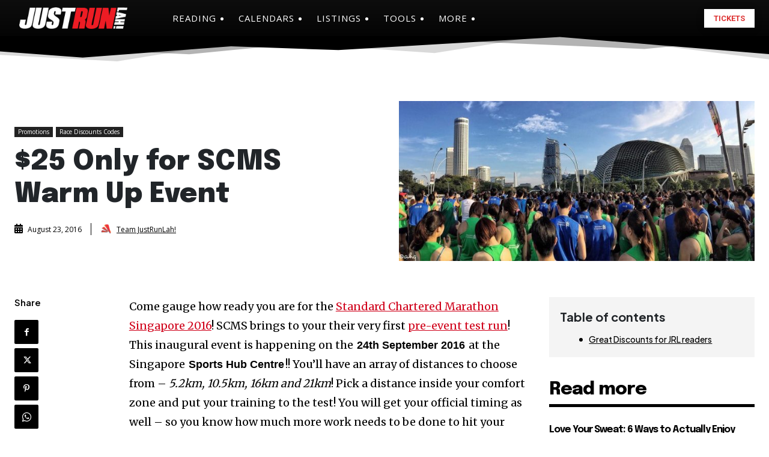

--- FILE ---
content_type: text/html; charset=UTF-8
request_url: https://www.justrunlah.com/2016/08/23/discount-for-scms-singapore-warm-up-event/?essb_counter_cache=rebuild
body_size: -294
content:
{"total":77,"facebook":"74","twitter":"0","google":"","weibo":"1","whatsapp":"2"}

--- FILE ---
content_type: text/html; charset=utf-8
request_url: https://www.google.com/recaptcha/api2/aframe
body_size: 266
content:
<!DOCTYPE HTML><html><head><meta http-equiv="content-type" content="text/html; charset=UTF-8"></head><body><script nonce="fCov2F-cwt5_qq_Y59KT1g">/** Anti-fraud and anti-abuse applications only. See google.com/recaptcha */ try{var clients={'sodar':'https://pagead2.googlesyndication.com/pagead/sodar?'};window.addEventListener("message",function(a){try{if(a.source===window.parent){var b=JSON.parse(a.data);var c=clients[b['id']];if(c){var d=document.createElement('img');d.src=c+b['params']+'&rc='+(localStorage.getItem("rc::a")?sessionStorage.getItem("rc::b"):"");window.document.body.appendChild(d);sessionStorage.setItem("rc::e",parseInt(sessionStorage.getItem("rc::e")||0)+1);localStorage.setItem("rc::h",'1769034566213');}}}catch(b){}});window.parent.postMessage("_grecaptcha_ready", "*");}catch(b){}</script></body></html>